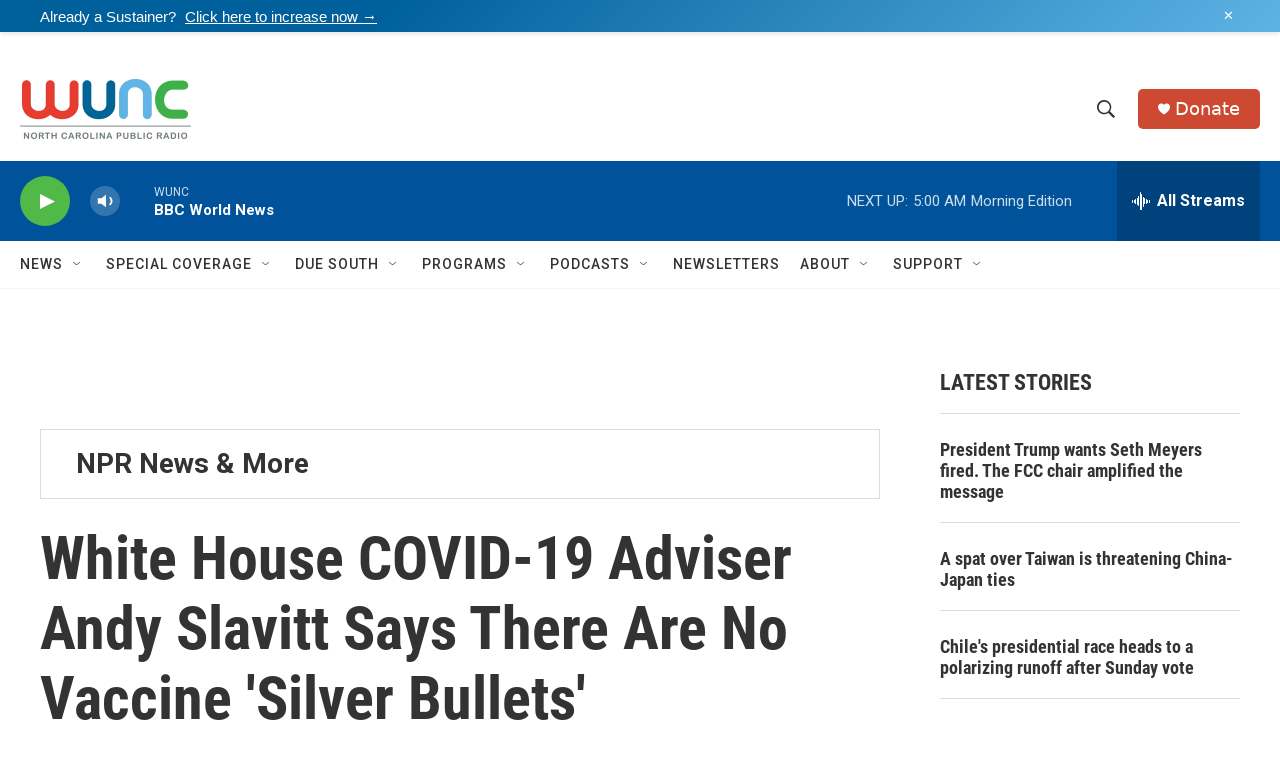

--- FILE ---
content_type: text/html; charset=utf-8
request_url: https://www.google.com/recaptcha/api2/aframe
body_size: 181
content:
<!DOCTYPE HTML><html><head><meta http-equiv="content-type" content="text/html; charset=UTF-8"></head><body><script nonce="7CgdfynJnS6gYy8Yovdc0Q">/** Anti-fraud and anti-abuse applications only. See google.com/recaptcha */ try{var clients={'sodar':'https://pagead2.googlesyndication.com/pagead/sodar?'};window.addEventListener("message",function(a){try{if(a.source===window.parent){var b=JSON.parse(a.data);var c=clients[b['id']];if(c){var d=document.createElement('img');d.src=c+b['params']+'&rc='+(localStorage.getItem("rc::a")?sessionStorage.getItem("rc::b"):"");window.document.body.appendChild(d);sessionStorage.setItem("rc::e",parseInt(sessionStorage.getItem("rc::e")||0)+1);localStorage.setItem("rc::h",'1763367342957');}}}catch(b){}});window.parent.postMessage("_grecaptcha_ready", "*");}catch(b){}</script></body></html>